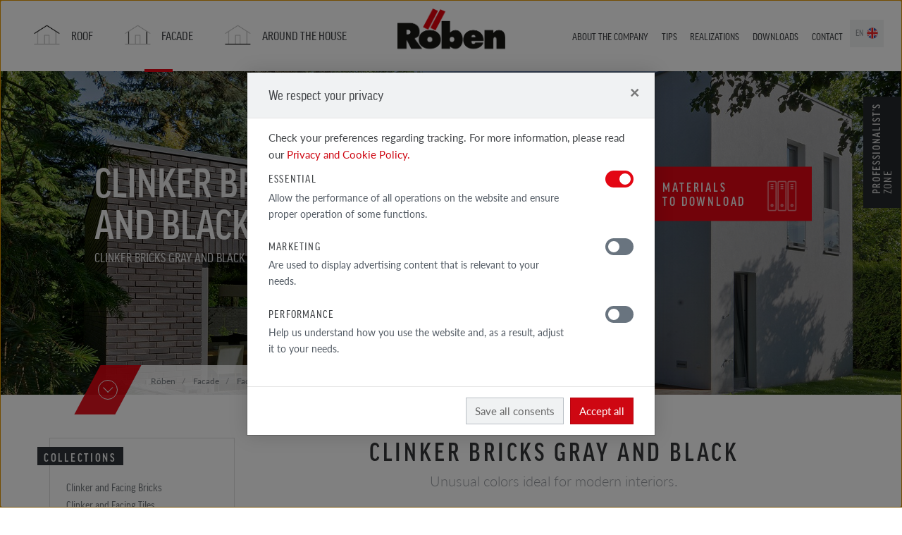

--- FILE ---
content_type: text/html; charset=UTF-8
request_url: https://en.roben.pl/facade/facade-products/clinker-bricks-gray-and-black-import
body_size: 11306
content:
<!DOCTYPE html>
<html class="no-js" lang="en">

<head>
<script type="text/javascript">var pimcore = pimcore || {};pimcore["targeting"] = {};pimcore["targeting"]["dataPush"] = {"personas":[],"method":"get","document":1950};pimcore["targeting"]["targetingRules"] = [];pimcore["targeting"]["personas"] = [];</script><script type="text/javascript" src="/pimcore/static6/js/frontend/targeting.js"></script>
  <meta charset="UTF-8">
  <meta http-equiv="X-UA-Compatible" content="IE=edge">
  <meta name="viewport" content="width=device-width, initial-scale=1.0">
  <meta name="author" content="Advisage.pl">
  <meta name="robots" content="index, follow">
  <script src="https://use.typekit.net/ynu7pqh.js"></script>
  <script>
    try {
      Typekit.load({
        async: false
      });
    } catch (e) {}
  </script>
    <meta name="google-site-verification" content="TU_-3AoTIld8Jf8pzoBdPwUmVz-op2Wnicluo9kwJXA" />

      <title>Clinker Bricks Gray and Black / Facade products / Röben</title>
<link href="/website/static/css/main.css?v19" media="screen" rel="stylesheet" type="text/css" >  <script src="/website/static/js/vendor/modernizr.min.js" type="text/javascript"></script>
  <script src="/website/static/js/vendor/jquery.min.js" type="text/javascript"></script>

<script type="text/javascript" src="/pimcore/static/js/frontend/picturePolyfill.min.js" defer></script>

<!-- Google tag (gtag.js) -->
<script data-c-script="performance" async src="https://www.googletagmanager.com/gtag/js?id=G-HXEW9TPGGE"></script>
<script>
  window.dataLayer = window.dataLayer || [];
  function gtag(){dataLayer.push(arguments);}
  gtag('js', new Date());

  gtag('config', 'G-HXEW9TPGGE');
</script>

</head>


<body class=" frontend controller-content action-product-list id-1950 page-inner lang-en">

  
  <div class="page-wrapper">
    <div id="top">
      <div class="navbar-wrapper">
	<nav class="navbar navbar-default navbar-primary" role="navigation">
	<div class="container">
	    <div class="navbar-header">
	        <button type="button" class="navbar-toggle collapsed" data-toggle="collapse" data-target="#navbar">
	       		<span class="sr-only">Menu</span>
	            <span class="icon-bar"></span><span class="icon-bar"></span><span class="icon-bar"></span>
	        </button>
	        <div class="navbar-brand">
	        	<div class="brand-logo ">
	        		<a href="/">
	        			<img src="/website/static/img/logo-roben-en.png" alt="Röben - Tonbaustoffe" />
	        		</a>
	        	</div>
	        </div>
	    </div>
	    <div class="collapse navbar-collapse" id='navbar'>
				        <ul class="nav navbar-nav ul-1 ul-primary">
	        	        																				<li class="megamenu-2 megamenu-2-7 primary dach main">
						<a href="/roof/roof-products" class="primary dach main">
							<span data-hover="Roof">
								Roof							</span>
						</a>
						<ul class="ul-2">
																																							<li class="megamenu-3 megamenu-3-4 ">
									<a href="/roof/roof-products" class="">
										<span data-hover="Roof <br> products">
											Roof <br> products										</span>
									</a>
									<ul class="ul-3">
																													<li class="">
											<a href="/roof/roof-products/bergamo">
												<span data-hover="Ceramic tile Bergamo">
													Ceramic tile Bergamo												</span>
																																																	<img width="82" height="82" alt="" src="/website/var/tmp/image-thumbnails/0/4/thumb__navbar-cover/bergamo.png" srcset="/website/var/tmp/image-thumbnails/0/4/thumb__navbar-cover/bergamo.png 1x, /website/var/tmp/image-thumbnails/0/4/thumb__navbar-cover/bergamo@2x.png 2x" />																							</a>
										</li>
																													<li class="">
											<a href="/roof/roof-products/piemont">
												<span data-hover="Ceramic tile Piemont">
													Ceramic tile Piemont												</span>
																																																	<img width="82" height="82" alt="" src="/website/var/tmp/image-thumbnails/0/5/thumb__navbar-cover/piemont.png" srcset="/website/var/tmp/image-thumbnails/0/5/thumb__navbar-cover/piemont.png 1x, /website/var/tmp/image-thumbnails/0/5/thumb__navbar-cover/piemont@2x.png 2x" />																							</a>
										</li>
																													<li class="">
											<a href="/roof/roof-products/monza">
												<span data-hover="Ceramic tile MONZA">
													Ceramic tile MONZA												</span>
																																																	<img width="82" height="82" alt="" src="/website/var/tmp/image-thumbnails/0/6/thumb__navbar-cover/monza.png" srcset="/website/var/tmp/image-thumbnails/0/6/thumb__navbar-cover/monza.png 1x, /website/var/tmp/image-thumbnails/0/6/thumb__navbar-cover/monza@2x.png 2x" />																							</a>
										</li>
																													<li class="">
											<a href="/roof/roof-products/milano">
												<span data-hover="Ceramic tile Milano">
													Ceramic tile Milano												</span>
																																																	<img width="72" height="82" alt="" src="/website/var/tmp/image-thumbnails/10000/11124/thumb__navbar-cover/milano-czerwona-naturalna-angoba-pojedyncza.png" srcset="/website/var/tmp/image-thumbnails/10000/11124/thumb__navbar-cover/milano-czerwona-naturalna-angoba-pojedyncza.png 1x, /website/var/tmp/image-thumbnails/10000/11124/thumb__navbar-cover/milano-czerwona-naturalna-angoba-pojedyncza@2x.png 2x" />																							</a>
										</li>
																		</ul>
								</li>
																																															<li class="">
									<a href="/realizations/gallery-roof">
										<span data-hover="Roof Realizations">
											Roof Realizations										</span>
									</a>
								</li>
																																															<li class="">
									<a href="/tips/roof-tips">
										<span data-hover="Roof Tips">
											Roof Tips										</span>
									</a>
								</li>
																																																															<li class="">
									<a href="/roof/materials-to-download">
										<span data-hover="Download">
											Download										</span>
									</a>
								</li>
																																															<li class="">
									<a href="/contact/where-to-buy">
										<span data-hover="Where to buy">
											Where to buy										</span>
									</a>
								</li>
																					</ul>
					</li>
										        	        																				<li class="megamenu-2 megamenu-2-5 primary elewacja main active active-trail">
						<a href="/facade/facade-products" class="primary elewacja main active active-trail">
							<span data-hover="Facade">
								Facade							</span>
						</a>
						<ul class="ul-2">
																																							<li class="megamenu-3 megamenu-3-6  active active-trail">
									<a href="/facade/facade-products" class=" active active-trail">
										<span data-hover="Facade <br> products">
											Facade <br> products										</span>
									</a>
									<ul class="ul-3">
																													<li class="">
											<a href="/facade/facade-products/clinker-and-facing-bricks">
												<span data-hover="Clinker and Facing Bricks">
													Clinker and Facing Bricks												</span>
																																																	<img width="82" height="79" alt="" src="/website/var/tmp/image-thumbnails/0/2075/thumb__navbar-cover/cegly-polskie.png" srcset="/website/var/tmp/image-thumbnails/0/2075/thumb__navbar-cover/cegly-polskie.png 1x, /website/var/tmp/image-thumbnails/0/2075/thumb__navbar-cover/cegly-polskie@2x.png 2x" />																							</a>
										</li>
																													<li class="">
											<a href="/facade/facade-products/clinker-and-facing-tiles-import">
												<span data-hover="Clinker and facing tiles">
													Clinker and facing tiles												</span>
																																																	<img width="82" height="82" alt="" src="/website/var/tmp/image-thumbnails/0/5512/thumb__navbar-cover/plytki-import.png" srcset="/website/var/tmp/image-thumbnails/0/5512/thumb__navbar-cover/plytki-import.png 1x, /website/var/tmp/image-thumbnails/0/5512/thumb__navbar-cover/plytki-import@2x.png 2x" />																							</a>
										</li>
																													<li class="">
											<a href="/facade/facade-products/clinker-bricks-white-import">
												<span data-hover="Clinker Bricks White ">
													Clinker Bricks White 												</span>
																																																	<img width="82" height="82" alt="" src="/website/var/tmp/image-thumbnails/0/2231/thumb__navbar-cover/cegly-biale.png" srcset="/website/var/tmp/image-thumbnails/0/2231/thumb__navbar-cover/cegly-biale.png 1x, /website/var/tmp/image-thumbnails/0/2231/thumb__navbar-cover/cegly-biale@2x.png 2x" />																							</a>
										</li>
																													<li class=" active">
											<a href="/facade/facade-products/clinker-bricks-gray-and-black-import">
												<span data-hover="Clinker Bricks Gray and Black">
													Clinker Bricks Gray and Black												</span>
																																																	<img width="82" height="82" alt="" src="/website/var/tmp/image-thumbnails/0/2232/thumb__navbar-cover/cegly-szare-czarne.png" srcset="/website/var/tmp/image-thumbnails/0/2232/thumb__navbar-cover/cegly-szare-czarne.png 1x, /website/var/tmp/image-thumbnails/0/2232/thumb__navbar-cover/cegly-szare-czarne@2x.png 2x" />																							</a>
										</li>
																													<li class="">
											<a href="/facade/facade-products/facing-bricks-hand-molded">
												<span data-hover="Facing Bricks, Hand-Molded">
													Facing Bricks, Hand-Molded												</span>
																																																	<img width="82" height="82" alt="" src="/website/var/tmp/image-thumbnails/0/2229/thumb__navbar-cover/cegly-formowane.png" srcset="/website/var/tmp/image-thumbnails/0/2229/thumb__navbar-cover/cegly-formowane.png 1x, /website/var/tmp/image-thumbnails/0/2229/thumb__navbar-cover/cegly-formowane@2x.png 2x" />																							</a>
										</li>
																													<li class="">
											<a href="/facade/facade-products/aarhus-collection-import">
												<span data-hover="AArhus Collection">
													AArhus Collection												</span>
																																																	<img width="82" height="82" alt="" src="/website/var/tmp/image-thumbnails/0/7028/thumb__navbar-cover/cegly-plytki-aarhus.png" srcset="/website/var/tmp/image-thumbnails/0/7028/thumb__navbar-cover/cegly-plytki-aarhus.png 1x, /website/var/tmp/image-thumbnails/0/7028/thumb__navbar-cover/cegly-plytki-aarhus@2x.png 2x" />																							</a>
										</li>
																		</ul>
								</li>
																																															<li class="">
									<a href="/realizations/gallery-facade">
										<span data-hover="Facade Realizations">
											Facade Realizations										</span>
									</a>
								</li>
																																															<li class="">
									<a href="/tips/facade-tips">
										<span data-hover="Facade tips">
											Facade tips										</span>
									</a>
								</li>
																																																							<li class="">
									<a href="/contact/where-to-buy">
										<span data-hover="Where to buy">
											Where to buy										</span>
									</a>
								</li>
																					</ul>
					</li>
										        	        																				<li class="megamenu-2 megamenu-2-4 primary wokoldomu main">
						<a href="/around-the-house/products-around-the-house" class="primary wokoldomu main">
							<span data-hover="Around the house">
								Around the house							</span>
						</a>
						<ul class="ul-2">
																																							<li class="megamenu-3 megamenu-3-1 ">
									<a href="/around-the-house/products-around-the-house" class="">
										<span data-hover="Products<br> around the house">
											Products<br> around the house										</span>
									</a>
									<ul class="ul-3">
																													<li class="">
											<a href="/around-the-house/products-around-the-house/flooring-ceramics">
												<span data-hover="Flooring ceramics">
													Flooring ceramics												</span>
																																																	<img width="82" height="82" alt="" src="/website/var/tmp/image-thumbnails/0/6335/thumb__navbar-cover/ceramika-posadzkowa.png" srcset="/website/var/tmp/image-thumbnails/0/6335/thumb__navbar-cover/ceramika-posadzkowa.png 1x, /website/var/tmp/image-thumbnails/0/6335/thumb__navbar-cover/ceramika-posadzkowa@2x.png 2x" />																							</a>
										</li>
																		</ul>
								</li>
																																															<li class="">
									<a href="/realizations/gallery-around-the-house">
										<span data-hover="Around the house Realizations">
											Around the house Realizations										</span>
									</a>
								</li>
																																															<li class="">
									<a href="/tips/around-the-house-tips">
										<span data-hover="Around the house tips">
											Around the house tips										</span>
									</a>
								</li>
																																															<li class="">
									<a href="/contact/where-to-buy">
										<span data-hover="Where to buy">
											Where to buy										</span>
									</a>
								</li>
																					</ul>
					</li>
										        	        		        	        		        	        		        	        		        	        		        	        		        	        		        	        		        			</ul>
        		        <ul class="nav navbar-nav ul-1 ul-secondary">
	        	            	        	            	        	            	        	            																				<li class="submenu-2 submenu-2-2  main">
						<a href="/about-the-company" class=" main" >
							<span data-hover="About the company">
								About the company							</span>
						</a>
						<ul class="ul-2">
																							<li class="">
									<a href="/about-the-company/news" >
										News									</a>
								</li>
																							<li class="">
									<a href="/about-the-company/pressroom" >
										Pressroom									</a>
								</li>
													</ul>
					</li>
						        		        	            																				<li class="submenu-2 submenu-2-3  main">
						<a href="/tips" class=" main" >
							<span data-hover="Tips">
								Tips							</span>
						</a>
						<ul class="ul-2">
																							<li class="">
									<a href="/tips/roof-tips/roofer-s-advice" >
										Roof tips									</a>
								</li>
																							<li class="">
									<a href="/tips/facade-tips/bricklayer-s-advice" >
										Facade tips									</a>
								</li>
																							<li class="">
									<a href="/tips/around-the-house-tips/around-the-house" >
										Around the house tips									</a>
								</li>
													</ul>
					</li>
						        		        	            																				<li class="submenu-2 submenu-2-4  main">
						<a href="/realizations" class=" main" >
							<span data-hover="Realizations">
								Realizations							</span>
						</a>
						<ul class="ul-2">
																							<li class="">
									<a href="/realizations/gallery-realizations" >
										Gallery  realizations									</a>
								</li>
																							<li class="">
									<a href="/realizations/gallery-roof" >
										Gallery roof									</a>
								</li>
																							<li class="">
									<a href="/realizations/gallery-facade" >
										Gallery facade									</a>
								</li>
																							<li class="">
									<a href="/realizations/gallery-around-the-house" >
										Gallery around the house									</a>
								</li>
													</ul>
					</li>
						        		        	            																				<li class="submenu-2 submenu-2-2 professional main">
						<a href="/professionalists-zone" class="professional main" >
							<span data-hover="Professionalists’ zone">
								Professionalists’ zone							</span>
						</a>
						<ul class="ul-2">
																							<li class="">
									<a href="/professionalists-zone/architects-zone" >
										Architects’ zone									</a>
								</li>
																							<li class="">
									<a href="/professionalists-zone/for-contractor" >
										For contractor									</a>
								</li>
													</ul>
					</li>
						        		        	            																				<li class="submenu-2 submenu-2-7  main">
						<a href="/downloads/catalogs-roben" class=" main" >
							<span data-hover="Downloads">
								Downloads							</span>
						</a>
						<ul class="ul-2">
																							<li class="architect">
									<a href="/professionalists-zone/architects-zone" >
										For the architect									</a>
								</li>
																							<li class="builder">
									<a href="/professionalists-zone/for-contractor" >
										For the contractor									</a>
								</li>
																							<li class="">
									<a href="/downloads/catalogs-roben" >
										Catalogs Röben									</a>
								</li>
																							<li class="">
									<a href="/downloads/declarations-dw-ce" >
										Declarations DW-CE									</a>
								</li>
																							<li class="">
									<a href="/downloads/product-data-sheets" >
										Product Data Sheets									</a>
								</li>
																							<li class="">
									<a href="/downloads/guarantee" >
										Guarantee									</a>
								</li>
																							<li class="">
									<a href="/downloads/certificates-fpc" >
										Certificates, FPC									</a>
								</li>
													</ul>
					</li>
						        		        	            																				<li class="submenu-2 submenu-2-3  main">
						<a href="/contact/contact-details" class=" main" >
							<span data-hover="Contact">
								Contact							</span>
						</a>
						<ul class="ul-2">
																							<li class="">
									<a href="/contact/contact-details" >
										Contact details									</a>
								</li>
																							<li class="">
									<a href="/contact/business-representatives" >
										Business representatives									</a>
								</li>
																							<li class="">
									<a href="/contact/where-to-buy" >
										Where to buy									</a>
								</li>
													</ul>
					</li>
						        		        	            																				<li class="submenu-2 submenu-2-4 lang lang-en main">
						<a href="/" class="lang lang-en main" >
							<span data-hover="en">
								en							</span>
						</a>
						<ul class="ul-2">
																							<li class="lang lang-de">
									<a href="http://www.roeben.com/"  target="_blank">
										de									</a>
								</li>
																							<li class="lang lang-pl">
									<a href="https://roben.pl/"  target="_blank">
										pl									</a>
								</li>
																							<li class="lang lang-cz">
									<a href="https://roben.com.cz/"  target="_blank">
										cz									</a>
								</li>
																							<li class="lang lang-sk">
									<a href="https://roeben.sk"  target="_blank">
										sk									</a>
								</li>
													</ul>
					</li>
						        		        	            						    	</ul>
	    </div>
	</div>
	</nav>
</div>      <div id="carousel" class="carousel-wrapper">

	
		<div id="carousel-carousel" class="carousel slide carousel-animation" data-ride="carousel" data-interval="9000" data-pause="false" >
			<div class="raster"></div>
			<div class="carousel-inner">
				<div class="item item-main active">
					<div class="bg-img bg-img-main bg-img-1">
												<div style="background-image:url(/top/elewacja/top-elewacja-9.jpg)"></div>
						<style type="text/css">
							body:after {
								height: 0;
								width: 0;
								display: none;
								z-index: -999;
								position: absolute;
								overflow: hidden;
								content: url();
							}
						</style>
					</div>
					<div class="caption caption-main">
						<div class="caption-inner">
							<div class="info">
																	<h1><span class="s1">Clinker Bricks Gray and Black </span></h1>
									<h3>Clinker Bricks Gray and Black</h3>
																							</div>
						</div>
					</div>
											<div class="carousel-partial">
	<nav>
		<ul class="item-2">
						<li class="">
									<a href="/contact/where-to-buy" class="distributor">
						Where <br>to buy						<span class="ico ico-distributor"></span>
					</a>
							</li>
						<li class="">
									<a href="/downloads" class="download">
						Materials <br>to download						<span class="ico ico-download"></span>
					</a>
							</li>
					</ul>
	</nav>
</div>									</div>
							</div>
			<div class="social-aside hidden-xs hidden-md hidden-sm" style="position:fixed;top:26%;right:0;z-index:9;width:40px;height:81px;margin-top:128px;">
															</div>
			<div class="professional-badge">
				<span class="badge-label"><b>professionalist’s</b> zone</span>
				<ul>
					<li class="architect"><a href="/professionalists-zone/architects-zone"><span class="ico"></span>for <br>architects</a></li>
					<li class="builder"><a href="/professionalists-zone/for-contractor"><span class="ico"></span>for contractors</a></li>
				</ul>
			</div>
		</div>

	
</div>      <div id="breadcrumbs" class="breadcrumbs-wrapper">
	<div class="container">
		<div class="col-md-10 col-md-offset-1 col-breadcrumbs">
			<ol class="breadcrumb">
				<li><a href="/">Röben</a></li>
						<li>
				<a href="/facade/facade-products">
		  
			<span title="Facade">Facade</span>
				</a>
		  
	</li>
		<li>
				<a href="/facade/facade-products">
		  
			<span title="Facade  products">Facade  products</span>
				</a>
		  
	</li>
		<li>
		  
			<span title="Clinker Bricks Gray and Black">Clinker Bricks Gray and Black</span>
		  
	</li>
   							</ol>
			<div class="btn-scroll">
				<div><a href="#content" class="scroll-me"><span></span></a></div>
			</div>
		</div>
	</div>
</div>
    </div>
    <div id="content">
            
      <div id="product-list" class="content-wrapper product-list-wrapper">
    <div class="container">
        <div class="row">
                            <div class="col-md-3 col-xl-2 col col-nav">
                    <div id="aside-navigation" class="aside-navigation-wrapper" data-in-view="active">
	<nav>
		<div class="navigation">
						<div class="navigation-group">
				<h4>
					 
													Collections															</h4>
				<ul>
										<li class="">
													<a href="/facade/facade-products/clinker-and-facing-bricks"><span data-hover="Clinker and Facing Bricks">Clinker and Facing Bricks</span></a>
											</li>
										<li class="">
													<a href="/facade/facade-products/clinker-and-facing-tiles-import"><span data-hover="Clinker and Facing Tiles">Clinker and Facing Tiles</span></a>
											</li>
										<li class="">
													<a href="/facade/facade-products/facing-bricks-hand-molded"><span data-hover="Facing Bricks, Hand-Molded">Facing Bricks, Hand-Molded</span></a>
											</li>
										<li class="">
													<a href=""><span data-hover="Clinker Bricks Mediterran">Clinker Bricks Mediterran</span></a>
											</li>
										<li class="">
													<a href="/facade/facade-products/clinker-bricks-white-import"><span data-hover="Clinker Bricks White">Clinker Bricks White</span></a>
											</li>
										<li class="active">
													<a href="/facade/facade-products/clinker-bricks-gray-and-black-import"><span data-hover="Clinker Bricks Gray and Blac">Clinker Bricks Gray and Blac</span></a>
											</li>
										<li class="">
													<a href="/facade/facade-products/aarhus-collection-import"><span data-hover="AArhus Collection">AArhus Collection</span></a>
											</li>
									</ul>
			</div>
					</div>
	</nav>
</div>                </div>
                        <div class="col-md-9 col-xl-10 col col-list">
                <h2>
                    Clinker Bricks Gray and Black                    <small> Unusual colors ideal for modern interiors.</small>
                </h2>
                <div class="product-list facade">
                                                <div class="item item-0">
                                <a class="a-item" href="/facade/facade-products/clinker-bricks-gray-and-black-import/aarhus-anthracite">
                                                                                                                                                                                     <span class="bg-img">
                                        <picture data-alt="" data-default-src="/website/var/tmp/image-thumbnails/0/1545/thumb__product-list-cover-bg/1429168178_klinker_roeben_anthrazit.jpeg">
	<source srcset="/website/var/tmp/image-thumbnails/0/1545/thumb__product-list-cover-bg/1429168178_klinker_roeben_anthrazit~-~480w.jpeg 1x, /website/var/tmp/image-thumbnails/0/1545/thumb__product-list-cover-bg/1429168178_klinker_roeben_anthrazit~-~480w@2x.jpeg 2x" media="(max-width: 480px)" />
	<source srcset="/website/var/tmp/image-thumbnails/0/1545/thumb__product-list-cover-bg/1429168178_klinker_roeben_anthrazit~-~768w.jpeg 1x, /website/var/tmp/image-thumbnails/0/1545/thumb__product-list-cover-bg/1429168178_klinker_roeben_anthrazit~-~768w@2x.jpeg 2x" media="(max-width: 768px)" />
	<source srcset="/website/var/tmp/image-thumbnails/0/1545/thumb__product-list-cover-bg/1429168178_klinker_roeben_anthrazit~-~1200w.jpeg 1x, /website/var/tmp/image-thumbnails/0/1545/thumb__product-list-cover-bg/1429168178_klinker_roeben_anthrazit~-~1200w@2x.jpeg 2x" media="(max-width: 1200px)" />
	<source srcset="/website/var/tmp/image-thumbnails/0/1545/thumb__product-list-cover-bg/1429168178_klinker_roeben_anthrazit~-~1400w.jpeg 1x, /website/var/tmp/image-thumbnails/0/1545/thumb__product-list-cover-bg/1429168178_klinker_roeben_anthrazit~-~1400w@2x.jpeg 2x" media="(max-width: 1400px)" />
	<source srcset="/website/var/tmp/image-thumbnails/0/1545/thumb__product-list-cover-bg/1429168178_klinker_roeben_anthrazit.jpeg 1x, /website/var/tmp/image-thumbnails/0/1545/thumb__product-list-cover-bg/1429168178_klinker_roeben_anthrazit@2x.jpeg 2x" />
<img alt="" src="/website/var/tmp/image-thumbnails/0/1545/thumb__product-list-cover-bg/1429168178_klinker_roeben_anthrazit~-~480w.jpeg" />
</picture>
                                    </span>
                                                                            <span class="img">
                                                                                    </span>
                                                                        <span class="info">
                                        <h4>Aarhus</h4>
                                        <h5>
                                            Anthracite                                        </h5>
                                    </span>
                                    <span class="more"><span></span></span>
                                    <span class="clearfix"></span>
                                </a>
                            </div>
                                                <div class="item item-1">
                                <a class="a-item" href="/facade/facade-products/clinker-bricks-gray-and-black-import/aarhus-gray-and-white">
                                                                                                                                                                                     <span class="bg-img">
                                        <picture data-alt="" data-default-src="/website/var/tmp/image-thumbnails/0/1546/thumb__product-list-cover-bg/1431526585_klinker_roeben_weiss-grau.jpeg">
	<source srcset="/website/var/tmp/image-thumbnails/0/1546/thumb__product-list-cover-bg/1431526585_klinker_roeben_weiss-grau~-~480w.jpeg 1x, /website/var/tmp/image-thumbnails/0/1546/thumb__product-list-cover-bg/1431526585_klinker_roeben_weiss-grau~-~480w@2x.jpeg 2x" media="(max-width: 480px)" />
	<source srcset="/website/var/tmp/image-thumbnails/0/1546/thumb__product-list-cover-bg/1431526585_klinker_roeben_weiss-grau~-~768w.jpeg 1x, /website/var/tmp/image-thumbnails/0/1546/thumb__product-list-cover-bg/1431526585_klinker_roeben_weiss-grau~-~768w@2x.jpeg 2x" media="(max-width: 768px)" />
	<source srcset="/website/var/tmp/image-thumbnails/0/1546/thumb__product-list-cover-bg/1431526585_klinker_roeben_weiss-grau~-~1200w.jpeg 1x, /website/var/tmp/image-thumbnails/0/1546/thumb__product-list-cover-bg/1431526585_klinker_roeben_weiss-grau~-~1200w@2x.jpeg 2x" media="(max-width: 1200px)" />
	<source srcset="/website/var/tmp/image-thumbnails/0/1546/thumb__product-list-cover-bg/1431526585_klinker_roeben_weiss-grau~-~1400w.jpeg 1x, /website/var/tmp/image-thumbnails/0/1546/thumb__product-list-cover-bg/1431526585_klinker_roeben_weiss-grau~-~1400w@2x.jpeg 2x" media="(max-width: 1400px)" />
	<source srcset="/website/var/tmp/image-thumbnails/0/1546/thumb__product-list-cover-bg/1431526585_klinker_roeben_weiss-grau.jpeg 1x, /website/var/tmp/image-thumbnails/0/1546/thumb__product-list-cover-bg/1431526585_klinker_roeben_weiss-grau@2x.jpeg 2x" />
<img alt="" src="/website/var/tmp/image-thumbnails/0/1546/thumb__product-list-cover-bg/1431526585_klinker_roeben_weiss-grau~-~480w.jpeg" />
</picture>
                                    </span>
                                                                            <span class="img">
                                                                                    </span>
                                                                        <span class="info">
                                        <h4>Aarhus</h4>
                                        <h5>
                                            Gray and white                                        </h5>
                                    </span>
                                    <span class="more"><span></span></span>
                                    <span class="clearfix"></span>
                                </a>
                            </div>
                                                <div class="item item-2">
                                <a class="a-item" href="/facade/facade-products/clinker-bricks-gray-and-black-import/aarhus-gray-shaded">
                                                                                                                                                                                     <span class="bg-img">
                                        <picture data-alt="" data-default-src="/website/var/tmp/image-thumbnails/0/6491/thumb__product-list-cover-bg/aarhus-szara-cieniowana.jpeg">
	<source srcset="/website/var/tmp/image-thumbnails/0/6491/thumb__product-list-cover-bg/aarhus-szara-cieniowana~-~480w.jpeg 1x, /website/var/tmp/image-thumbnails/0/6491/thumb__product-list-cover-bg/aarhus-szara-cieniowana~-~480w@2x.jpeg 2x" media="(max-width: 480px)" />
	<source srcset="/website/var/tmp/image-thumbnails/0/6491/thumb__product-list-cover-bg/aarhus-szara-cieniowana~-~768w.jpeg 1x, /website/var/tmp/image-thumbnails/0/6491/thumb__product-list-cover-bg/aarhus-szara-cieniowana~-~768w@2x.jpeg 2x" media="(max-width: 768px)" />
	<source srcset="/website/var/tmp/image-thumbnails/0/6491/thumb__product-list-cover-bg/aarhus-szara-cieniowana~-~1200w.jpeg 1x, /website/var/tmp/image-thumbnails/0/6491/thumb__product-list-cover-bg/aarhus-szara-cieniowana~-~1200w@2x.jpeg 2x" media="(max-width: 1200px)" />
	<source srcset="/website/var/tmp/image-thumbnails/0/6491/thumb__product-list-cover-bg/aarhus-szara-cieniowana~-~1400w.jpeg 1x, /website/var/tmp/image-thumbnails/0/6491/thumb__product-list-cover-bg/aarhus-szara-cieniowana~-~1400w@2x.jpeg 2x" media="(max-width: 1400px)" />
	<source srcset="/website/var/tmp/image-thumbnails/0/6491/thumb__product-list-cover-bg/aarhus-szara-cieniowana.jpeg 1x, /website/var/tmp/image-thumbnails/0/6491/thumb__product-list-cover-bg/aarhus-szara-cieniowana@2x.jpeg 2x" />
<img alt="" src="/website/var/tmp/image-thumbnails/0/6491/thumb__product-list-cover-bg/aarhus-szara-cieniowana~-~480w.jpeg" />
</picture>
                                    </span>
                                                                            <span class="img">
                                                                                    </span>
                                                                        <span class="info">
                                        <h4>Aarhus</h4>
                                        <h5>
                                            Gray shaded                                        </h5>
                                    </span>
                                    <span class="more"><span></span></span>
                                    <span class="clearfix"></span>
                                </a>
                            </div>
                                                <div class="item item-3">
                                <a class="a-item" href="/facade/facade-products/clinker-bricks-gray-and-black-import/cambridge">
                                                                                                                                                                                     <span class="bg-img">
                                        <picture data-alt="" data-default-src="/website/var/tmp/image-thumbnails/0/1551/thumb__product-list-cover-bg/cambridge.jpeg">
	<source srcset="/website/var/tmp/image-thumbnails/0/1551/thumb__product-list-cover-bg/cambridge~-~480w.jpeg 1x, /website/var/tmp/image-thumbnails/0/1551/thumb__product-list-cover-bg/cambridge~-~480w@2x.jpeg 2x" media="(max-width: 480px)" />
	<source srcset="/website/var/tmp/image-thumbnails/0/1551/thumb__product-list-cover-bg/cambridge~-~768w.jpeg 1x, /website/var/tmp/image-thumbnails/0/1551/thumb__product-list-cover-bg/cambridge~-~768w@2x.jpeg 2x" media="(max-width: 768px)" />
	<source srcset="/website/var/tmp/image-thumbnails/0/1551/thumb__product-list-cover-bg/cambridge~-~1200w.jpeg 1x, /website/var/tmp/image-thumbnails/0/1551/thumb__product-list-cover-bg/cambridge~-~1200w@2x.jpeg 2x" media="(max-width: 1200px)" />
	<source srcset="/website/var/tmp/image-thumbnails/0/1551/thumb__product-list-cover-bg/cambridge~-~1400w.jpeg 1x, /website/var/tmp/image-thumbnails/0/1551/thumb__product-list-cover-bg/cambridge~-~1400w@2x.jpeg 2x" media="(max-width: 1400px)" />
	<source srcset="/website/var/tmp/image-thumbnails/0/1551/thumb__product-list-cover-bg/cambridge.jpeg 1x, /website/var/tmp/image-thumbnails/0/1551/thumb__product-list-cover-bg/cambridge@2x.jpeg 2x" />
<img alt="" src="/website/var/tmp/image-thumbnails/0/1551/thumb__product-list-cover-bg/cambridge~-~480w.jpeg" />
</picture>
                                    </span>
                                                                            <span class="img">
                                                                                    </span>
                                                                        <span class="info">
                                        <h4>Cambridge</h4>
                                        <h5>
                                                                                    </h5>
                                    </span>
                                    <span class="more"><span></span></span>
                                    <span class="clearfix"></span>
                                </a>
                            </div>
                                                <div class="item item-4">
                                <a class="a-item" href="/facade/facade-products/clinker-bricks-gray-and-black-import/chelsea-basalt-shaded">
                                                                                                                                                                                     <span class="bg-img">
                                        <picture data-alt="" data-default-src="/website/var/tmp/image-thumbnails/0/913/thumb__product-list-cover-bg/chelsea_basalt_cieniowany-1000.gif">
	<source srcset="/website/var/tmp/image-thumbnails/0/913/thumb__product-list-cover-bg/chelsea_basalt_cieniowany-1000~-~480w.gif 1x, /website/var/tmp/image-thumbnails/0/913/thumb__product-list-cover-bg/chelsea_basalt_cieniowany-1000~-~480w@2x.gif 2x" media="(max-width: 480px)" />
	<source srcset="/website/var/tmp/image-thumbnails/0/913/thumb__product-list-cover-bg/chelsea_basalt_cieniowany-1000~-~768w.gif 1x, /website/var/tmp/image-thumbnails/0/913/thumb__product-list-cover-bg/chelsea_basalt_cieniowany-1000~-~768w@2x.gif 2x" media="(max-width: 768px)" />
	<source srcset="/website/var/tmp/image-thumbnails/0/913/thumb__product-list-cover-bg/chelsea_basalt_cieniowany-1000~-~1200w.gif 1x, /website/var/tmp/image-thumbnails/0/913/thumb__product-list-cover-bg/chelsea_basalt_cieniowany-1000~-~1200w@2x.gif 2x" media="(max-width: 1200px)" />
	<source srcset="/website/var/tmp/image-thumbnails/0/913/thumb__product-list-cover-bg/chelsea_basalt_cieniowany-1000~-~1400w.gif 1x, /website/var/tmp/image-thumbnails/0/913/thumb__product-list-cover-bg/chelsea_basalt_cieniowany-1000~-~1400w@2x.gif 2x" media="(max-width: 1400px)" />
	<source srcset="/website/var/tmp/image-thumbnails/0/913/thumb__product-list-cover-bg/chelsea_basalt_cieniowany-1000.gif 1x, /website/var/tmp/image-thumbnails/0/913/thumb__product-list-cover-bg/chelsea_basalt_cieniowany-1000@2x.gif 2x" />
<img alt="" src="/website/var/tmp/image-thumbnails/0/913/thumb__product-list-cover-bg/chelsea_basalt_cieniowany-1000~-~480w.gif" />
</picture>
                                    </span>
                                                                            <span class="img">
                                                                                    </span>
                                                                        <span class="info">
                                        <h4>Chelsea</h4>
                                        <h5>
                                            Basalt shaded                                        </h5>
                                    </span>
                                    <span class="more"><span></span></span>
                                    <span class="clearfix"></span>
                                </a>
                            </div>
                                                <div class="item item-5">
                                <a class="a-item" href="/facade/facade-products/clinker-bricks-gray-and-black-import/dover">
                                                                                                                                                                                     <span class="bg-img">
                                        <picture data-alt="" data-default-src="/website/var/tmp/image-thumbnails/0/1553/thumb__product-list-cover-bg/roben_cegla_klinkier_dover_nf.jpeg">
	<source srcset="/website/var/tmp/image-thumbnails/0/1553/thumb__product-list-cover-bg/roben_cegla_klinkier_dover_nf~-~480w.jpeg 1x, /website/var/tmp/image-thumbnails/0/1553/thumb__product-list-cover-bg/roben_cegla_klinkier_dover_nf~-~480w@2x.jpeg 2x" media="(max-width: 480px)" />
	<source srcset="/website/var/tmp/image-thumbnails/0/1553/thumb__product-list-cover-bg/roben_cegla_klinkier_dover_nf~-~768w.jpeg 1x, /website/var/tmp/image-thumbnails/0/1553/thumb__product-list-cover-bg/roben_cegla_klinkier_dover_nf~-~768w@2x.jpeg 2x" media="(max-width: 768px)" />
	<source srcset="/website/var/tmp/image-thumbnails/0/1553/thumb__product-list-cover-bg/roben_cegla_klinkier_dover_nf~-~1200w.jpeg 1x, /website/var/tmp/image-thumbnails/0/1553/thumb__product-list-cover-bg/roben_cegla_klinkier_dover_nf~-~1200w@2x.jpeg 2x" media="(max-width: 1200px)" />
	<source srcset="/website/var/tmp/image-thumbnails/0/1553/thumb__product-list-cover-bg/roben_cegla_klinkier_dover_nf~-~1400w.jpeg 1x, /website/var/tmp/image-thumbnails/0/1553/thumb__product-list-cover-bg/roben_cegla_klinkier_dover_nf~-~1400w@2x.jpeg 2x" media="(max-width: 1400px)" />
	<source srcset="/website/var/tmp/image-thumbnails/0/1553/thumb__product-list-cover-bg/roben_cegla_klinkier_dover_nf.jpeg 1x, /website/var/tmp/image-thumbnails/0/1553/thumb__product-list-cover-bg/roben_cegla_klinkier_dover_nf@2x.jpeg 2x" />
<img alt="" src="/website/var/tmp/image-thumbnails/0/1553/thumb__product-list-cover-bg/roben_cegla_klinkier_dover_nf~-~480w.jpeg" />
</picture>
                                    </span>
                                                                            <span class="img">
                                                                                    </span>
                                                                        <span class="info">
                                        <h4>Dover</h4>
                                        <h5>
                                                                                    </h5>
                                    </span>
                                    <span class="more"><span></span></span>
                                    <span class="clearfix"></span>
                                </a>
                            </div>
                                                <div class="item item-6">
                                <a class="a-item" href="/facade/facade-products/clinker-bricks-gray-and-black-import/dover-carbon">
                                                                                                                                                                                     <span class="bg-img">
                                        <picture data-alt="" data-default-src="/website/var/tmp/image-thumbnails/0/8425/thumb__product-list-cover-bg/dover-carbon.jpeg">
	<source srcset="/website/var/tmp/image-thumbnails/0/8425/thumb__product-list-cover-bg/dover-carbon~-~480w.jpeg 1x, /website/var/tmp/image-thumbnails/0/8425/thumb__product-list-cover-bg/dover-carbon~-~480w@2x.jpeg 2x" media="(max-width: 480px)" />
	<source srcset="/website/var/tmp/image-thumbnails/0/8425/thumb__product-list-cover-bg/dover-carbon~-~768w.jpeg 1x, /website/var/tmp/image-thumbnails/0/8425/thumb__product-list-cover-bg/dover-carbon~-~768w@2x.jpeg 2x" media="(max-width: 768px)" />
	<source srcset="/website/var/tmp/image-thumbnails/0/8425/thumb__product-list-cover-bg/dover-carbon~-~1200w.jpeg 1x, /website/var/tmp/image-thumbnails/0/8425/thumb__product-list-cover-bg/dover-carbon~-~1200w@2x.jpeg 2x" media="(max-width: 1200px)" />
	<source srcset="/website/var/tmp/image-thumbnails/0/8425/thumb__product-list-cover-bg/dover-carbon~-~1400w.jpeg 1x, /website/var/tmp/image-thumbnails/0/8425/thumb__product-list-cover-bg/dover-carbon~-~1400w@2x.jpeg 2x" media="(max-width: 1400px)" />
	<source srcset="/website/var/tmp/image-thumbnails/0/8425/thumb__product-list-cover-bg/dover-carbon.jpeg 1x, /website/var/tmp/image-thumbnails/0/8425/thumb__product-list-cover-bg/dover-carbon@2x.jpeg 2x" />
<img alt="" src="/website/var/tmp/image-thumbnails/0/8425/thumb__product-list-cover-bg/dover-carbon~-~480w.jpeg" />
</picture>
                                    </span>
                                                                            <span class="img">
                                                                                    </span>
                                                                        <span class="info">
                                        <h4>Dover</h4>
                                        <h5>
                                            Carbon                                        </h5>
                                    </span>
                                    <span class="more"><span></span></span>
                                    <span class="clearfix"></span>
                                </a>
                            </div>
                                                <div class="item item-7">
                                <a class="a-item" href="/facade/facade-products/clinker-bricks-gray-and-black-import/faro-black-shaded-smooth">
                                                                                                                                                                                     <span class="bg-img">
                                        <picture data-alt="" data-default-src="/website/var/tmp/image-thumbnails/0/1556/thumb__product-list-cover-bg/faro_czarny_cieniowany_gladki-1000.gif">
	<source srcset="/website/var/tmp/image-thumbnails/0/1556/thumb__product-list-cover-bg/faro_czarny_cieniowany_gladki-1000~-~480w.gif 1x, /website/var/tmp/image-thumbnails/0/1556/thumb__product-list-cover-bg/faro_czarny_cieniowany_gladki-1000~-~480w@2x.gif 2x" media="(max-width: 480px)" />
	<source srcset="/website/var/tmp/image-thumbnails/0/1556/thumb__product-list-cover-bg/faro_czarny_cieniowany_gladki-1000~-~768w.gif 1x, /website/var/tmp/image-thumbnails/0/1556/thumb__product-list-cover-bg/faro_czarny_cieniowany_gladki-1000~-~768w@2x.gif 2x" media="(max-width: 768px)" />
	<source srcset="/website/var/tmp/image-thumbnails/0/1556/thumb__product-list-cover-bg/faro_czarny_cieniowany_gladki-1000~-~1200w.gif 1x, /website/var/tmp/image-thumbnails/0/1556/thumb__product-list-cover-bg/faro_czarny_cieniowany_gladki-1000~-~1200w@2x.gif 2x" media="(max-width: 1200px)" />
	<source srcset="/website/var/tmp/image-thumbnails/0/1556/thumb__product-list-cover-bg/faro_czarny_cieniowany_gladki-1000~-~1400w.gif 1x, /website/var/tmp/image-thumbnails/0/1556/thumb__product-list-cover-bg/faro_czarny_cieniowany_gladki-1000~-~1400w@2x.gif 2x" media="(max-width: 1400px)" />
	<source srcset="/website/var/tmp/image-thumbnails/0/1556/thumb__product-list-cover-bg/faro_czarny_cieniowany_gladki-1000.gif 1x, /website/var/tmp/image-thumbnails/0/1556/thumb__product-list-cover-bg/faro_czarny_cieniowany_gladki-1000@2x.gif 2x" />
<img alt="" src="/website/var/tmp/image-thumbnails/0/1556/thumb__product-list-cover-bg/faro_czarny_cieniowany_gladki-1000~-~480w.gif" />
</picture>
                                    </span>
                                                                            <span class="img">
                                                                                    </span>
                                                                        <span class="info">
                                        <h4>Faro</h4>
                                        <h5>
                                            Black shaded smooth                                        </h5>
                                    </span>
                                    <span class="more"><span></span></span>
                                    <span class="clearfix"></span>
                                </a>
                            </div>
                                                <div class="item item-8">
                                <a class="a-item" href="/facade/facade-products/clinker-bricks-gray-and-black-import/faro-black-shaded-splitted">
                                                                                                                                                                                     <span class="bg-img">
                                        <picture data-alt="" data-default-src="/website/var/tmp/image-thumbnails/0/1557/thumb__product-list-cover-bg/faro_czarny_cieniowany_lupany-1000.gif">
	<source srcset="/website/var/tmp/image-thumbnails/0/1557/thumb__product-list-cover-bg/faro_czarny_cieniowany_lupany-1000~-~480w.gif 1x, /website/var/tmp/image-thumbnails/0/1557/thumb__product-list-cover-bg/faro_czarny_cieniowany_lupany-1000~-~480w@2x.gif 2x" media="(max-width: 480px)" />
	<source srcset="/website/var/tmp/image-thumbnails/0/1557/thumb__product-list-cover-bg/faro_czarny_cieniowany_lupany-1000~-~768w.gif 1x, /website/var/tmp/image-thumbnails/0/1557/thumb__product-list-cover-bg/faro_czarny_cieniowany_lupany-1000~-~768w@2x.gif 2x" media="(max-width: 768px)" />
	<source srcset="/website/var/tmp/image-thumbnails/0/1557/thumb__product-list-cover-bg/faro_czarny_cieniowany_lupany-1000~-~1200w.gif 1x, /website/var/tmp/image-thumbnails/0/1557/thumb__product-list-cover-bg/faro_czarny_cieniowany_lupany-1000~-~1200w@2x.gif 2x" media="(max-width: 1200px)" />
	<source srcset="/website/var/tmp/image-thumbnails/0/1557/thumb__product-list-cover-bg/faro_czarny_cieniowany_lupany-1000~-~1400w.gif 1x, /website/var/tmp/image-thumbnails/0/1557/thumb__product-list-cover-bg/faro_czarny_cieniowany_lupany-1000~-~1400w@2x.gif 2x" media="(max-width: 1400px)" />
	<source srcset="/website/var/tmp/image-thumbnails/0/1557/thumb__product-list-cover-bg/faro_czarny_cieniowany_lupany-1000.gif 1x, /website/var/tmp/image-thumbnails/0/1557/thumb__product-list-cover-bg/faro_czarny_cieniowany_lupany-1000@2x.gif 2x" />
<img alt="" src="/website/var/tmp/image-thumbnails/0/1557/thumb__product-list-cover-bg/faro_czarny_cieniowany_lupany-1000~-~480w.gif" />
</picture>
                                    </span>
                                                                            <span class="img">
                                                                                    </span>
                                                                        <span class="info">
                                        <h4>Faro</h4>
                                        <h5>
                                            Black shaded splitted                                        </h5>
                                    </span>
                                    <span class="more"><span></span></span>
                                    <span class="clearfix"></span>
                                </a>
                            </div>
                                                <div class="item item-9">
                                <a class="a-item" href="/facade/facade-products/clinker-bricks-gray-and-black-import/faro-gray-shaded-smooth">
                                                                                                                                                                                     <span class="bg-img">
                                        <picture data-alt="" data-default-src="/website/var/tmp/image-thumbnails/0/1556/thumb__product-list-cover-bg/faro_czarny_cieniowany_gladki-1000.gif">
	<source srcset="/website/var/tmp/image-thumbnails/0/1556/thumb__product-list-cover-bg/faro_czarny_cieniowany_gladki-1000~-~480w.gif 1x, /website/var/tmp/image-thumbnails/0/1556/thumb__product-list-cover-bg/faro_czarny_cieniowany_gladki-1000~-~480w@2x.gif 2x" media="(max-width: 480px)" />
	<source srcset="/website/var/tmp/image-thumbnails/0/1556/thumb__product-list-cover-bg/faro_czarny_cieniowany_gladki-1000~-~768w.gif 1x, /website/var/tmp/image-thumbnails/0/1556/thumb__product-list-cover-bg/faro_czarny_cieniowany_gladki-1000~-~768w@2x.gif 2x" media="(max-width: 768px)" />
	<source srcset="/website/var/tmp/image-thumbnails/0/1556/thumb__product-list-cover-bg/faro_czarny_cieniowany_gladki-1000~-~1200w.gif 1x, /website/var/tmp/image-thumbnails/0/1556/thumb__product-list-cover-bg/faro_czarny_cieniowany_gladki-1000~-~1200w@2x.gif 2x" media="(max-width: 1200px)" />
	<source srcset="/website/var/tmp/image-thumbnails/0/1556/thumb__product-list-cover-bg/faro_czarny_cieniowany_gladki-1000~-~1400w.gif 1x, /website/var/tmp/image-thumbnails/0/1556/thumb__product-list-cover-bg/faro_czarny_cieniowany_gladki-1000~-~1400w@2x.gif 2x" media="(max-width: 1400px)" />
	<source srcset="/website/var/tmp/image-thumbnails/0/1556/thumb__product-list-cover-bg/faro_czarny_cieniowany_gladki-1000.gif 1x, /website/var/tmp/image-thumbnails/0/1556/thumb__product-list-cover-bg/faro_czarny_cieniowany_gladki-1000@2x.gif 2x" />
<img alt="" src="/website/var/tmp/image-thumbnails/0/1556/thumb__product-list-cover-bg/faro_czarny_cieniowany_gladki-1000~-~480w.gif" />
</picture>
                                    </span>
                                                                            <span class="img">
                                                                                    </span>
                                                                        <span class="info">
                                        <h4>Faro</h4>
                                        <h5>
                                            Black shaded smooth                                        </h5>
                                    </span>
                                    <span class="more"><span></span></span>
                                    <span class="clearfix"></span>
                                </a>
                            </div>
                                                <div class="item item-10">
                                <a class="a-item" href="/facade/facade-products/clinker-bricks-gray-and-black-import/faro-gray-shaded-bay">
                                                                                                                                                                                     <span class="bg-img">
                                        <picture data-alt="" data-default-src="/website/var/tmp/image-thumbnails/0/1559/thumb__product-list-cover-bg/faro_szara_cieniowana.jpeg">
	<source srcset="/website/var/tmp/image-thumbnails/0/1559/thumb__product-list-cover-bg/faro_szara_cieniowana~-~480w.jpeg 1x, /website/var/tmp/image-thumbnails/0/1559/thumb__product-list-cover-bg/faro_szara_cieniowana~-~480w@2x.jpeg 2x" media="(max-width: 480px)" />
	<source srcset="/website/var/tmp/image-thumbnails/0/1559/thumb__product-list-cover-bg/faro_szara_cieniowana~-~768w.jpeg 1x, /website/var/tmp/image-thumbnails/0/1559/thumb__product-list-cover-bg/faro_szara_cieniowana~-~768w@2x.jpeg 2x" media="(max-width: 768px)" />
	<source srcset="/website/var/tmp/image-thumbnails/0/1559/thumb__product-list-cover-bg/faro_szara_cieniowana~-~1200w.jpeg 1x, /website/var/tmp/image-thumbnails/0/1559/thumb__product-list-cover-bg/faro_szara_cieniowana~-~1200w@2x.jpeg 2x" media="(max-width: 1200px)" />
	<source srcset="/website/var/tmp/image-thumbnails/0/1559/thumb__product-list-cover-bg/faro_szara_cieniowana~-~1400w.jpeg 1x, /website/var/tmp/image-thumbnails/0/1559/thumb__product-list-cover-bg/faro_szara_cieniowana~-~1400w@2x.jpeg 2x" media="(max-width: 1400px)" />
	<source srcset="/website/var/tmp/image-thumbnails/0/1559/thumb__product-list-cover-bg/faro_szara_cieniowana.jpeg 1x, /website/var/tmp/image-thumbnails/0/1559/thumb__product-list-cover-bg/faro_szara_cieniowana@2x.jpeg 2x" />
<img alt="" src="/website/var/tmp/image-thumbnails/0/1559/thumb__product-list-cover-bg/faro_szara_cieniowana~-~480w.jpeg" />
</picture>
                                    </span>
                                                                            <span class="img">
                                                                                    </span>
                                                                        <span class="info">
                                        <h4>Faro</h4>
                                        <h5>
                                            Gray shaded bay                                        </h5>
                                    </span>
                                    <span class="more"><span></span></span>
                                    <span class="clearfix"></span>
                                </a>
                            </div>
                                                <div class="item item-11">
                                <a class="a-item" href="/facade/facade-products/clinker-bricks-gray-and-black-import/lyon-black">
                                                                                                                                                                                     <span class="bg-img">
                                        <picture data-alt="" data-default-src="/website/var/tmp/image-thumbnails/0/8435/thumb__product-list-cover-bg/lyon-czarna.jpeg">
	<source srcset="/website/var/tmp/image-thumbnails/0/8435/thumb__product-list-cover-bg/lyon-czarna~-~480w.jpeg 1x, /website/var/tmp/image-thumbnails/0/8435/thumb__product-list-cover-bg/lyon-czarna~-~480w@2x.jpeg 2x" media="(max-width: 480px)" />
	<source srcset="/website/var/tmp/image-thumbnails/0/8435/thumb__product-list-cover-bg/lyon-czarna~-~768w.jpeg 1x, /website/var/tmp/image-thumbnails/0/8435/thumb__product-list-cover-bg/lyon-czarna~-~768w@2x.jpeg 2x" media="(max-width: 768px)" />
	<source srcset="/website/var/tmp/image-thumbnails/0/8435/thumb__product-list-cover-bg/lyon-czarna~-~1200w.jpeg 1x, /website/var/tmp/image-thumbnails/0/8435/thumb__product-list-cover-bg/lyon-czarna~-~1200w@2x.jpeg 2x" media="(max-width: 1200px)" />
	<source srcset="/website/var/tmp/image-thumbnails/0/8435/thumb__product-list-cover-bg/lyon-czarna~-~1400w.jpeg 1x, /website/var/tmp/image-thumbnails/0/8435/thumb__product-list-cover-bg/lyon-czarna~-~1400w@2x.jpeg 2x" media="(max-width: 1400px)" />
	<source srcset="/website/var/tmp/image-thumbnails/0/8435/thumb__product-list-cover-bg/lyon-czarna.jpeg 1x, /website/var/tmp/image-thumbnails/0/8435/thumb__product-list-cover-bg/lyon-czarna@2x.jpeg 2x" />
<img alt="" src="/website/var/tmp/image-thumbnails/0/8435/thumb__product-list-cover-bg/lyon-czarna~-~480w.jpeg" />
</picture>
                                    </span>
                                                                            <span class="img">
                                                                                    </span>
                                                                        <span class="info">
                                        <h4>Lyon</h4>
                                        <h5>
                                            Black                                        </h5>
                                    </span>
                                    <span class="more"><span></span></span>
                                    <span class="clearfix"></span>
                                </a>
                            </div>
                                                <div class="item item-12">
                                <a class="a-item" href="/facade/facade-products/clinker-bricks-gray-and-black-import/lyon-grey">
                                                                                                                                                                                     <span class="bg-img">
                                        <picture data-alt="" data-default-src="/website/var/tmp/image-thumbnails/0/8437/thumb__product-list-cover-bg/lyon_szara.jpeg">
	<source srcset="/website/var/tmp/image-thumbnails/0/8437/thumb__product-list-cover-bg/lyon_szara~-~480w.jpeg 1x, /website/var/tmp/image-thumbnails/0/8437/thumb__product-list-cover-bg/lyon_szara~-~480w@2x.jpeg 2x" media="(max-width: 480px)" />
	<source srcset="/website/var/tmp/image-thumbnails/0/8437/thumb__product-list-cover-bg/lyon_szara~-~768w.jpeg 1x, /website/var/tmp/image-thumbnails/0/8437/thumb__product-list-cover-bg/lyon_szara~-~768w@2x.jpeg 2x" media="(max-width: 768px)" />
	<source srcset="/website/var/tmp/image-thumbnails/0/8437/thumb__product-list-cover-bg/lyon_szara~-~1200w.jpeg 1x, /website/var/tmp/image-thumbnails/0/8437/thumb__product-list-cover-bg/lyon_szara~-~1200w@2x.jpeg 2x" media="(max-width: 1200px)" />
	<source srcset="/website/var/tmp/image-thumbnails/0/8437/thumb__product-list-cover-bg/lyon_szara~-~1400w.jpeg 1x, /website/var/tmp/image-thumbnails/0/8437/thumb__product-list-cover-bg/lyon_szara~-~1400w@2x.jpeg 2x" media="(max-width: 1400px)" />
	<source srcset="/website/var/tmp/image-thumbnails/0/8437/thumb__product-list-cover-bg/lyon_szara.jpeg 1x, /website/var/tmp/image-thumbnails/0/8437/thumb__product-list-cover-bg/lyon_szara@2x.jpeg 2x" />
<img alt="" src="/website/var/tmp/image-thumbnails/0/8437/thumb__product-list-cover-bg/lyon_szara~-~480w.jpeg" />
</picture>
                                    </span>
                                                                            <span class="img">
                                                                                    </span>
                                                                        <span class="info">
                                        <h4>Lyon</h4>
                                        <h5>
                                            Gray                                        </h5>
                                    </span>
                                    <span class="more"><span></span></span>
                                    <span class="clearfix"></span>
                                </a>
                            </div>
                                                <div class="item item-13">
                                <a class="a-item" href="/facade/facade-products/clinker-bricks-gray-and-black-import/manchester">
                                                                                                                                                                                     <span class="bg-img">
                                        <picture data-alt="" data-default-src="/website/var/tmp/image-thumbnails/0/1579/thumb__product-list-cover-bg/manchester-1000.gif">
	<source srcset="/website/var/tmp/image-thumbnails/0/1579/thumb__product-list-cover-bg/manchester-1000~-~480w.gif 1x, /website/var/tmp/image-thumbnails/0/1579/thumb__product-list-cover-bg/manchester-1000~-~480w@2x.gif 2x" media="(max-width: 480px)" />
	<source srcset="/website/var/tmp/image-thumbnails/0/1579/thumb__product-list-cover-bg/manchester-1000~-~768w.gif 1x, /website/var/tmp/image-thumbnails/0/1579/thumb__product-list-cover-bg/manchester-1000~-~768w@2x.gif 2x" media="(max-width: 768px)" />
	<source srcset="/website/var/tmp/image-thumbnails/0/1579/thumb__product-list-cover-bg/manchester-1000~-~1200w.gif 1x, /website/var/tmp/image-thumbnails/0/1579/thumb__product-list-cover-bg/manchester-1000~-~1200w@2x.gif 2x" media="(max-width: 1200px)" />
	<source srcset="/website/var/tmp/image-thumbnails/0/1579/thumb__product-list-cover-bg/manchester-1000~-~1400w.gif 1x, /website/var/tmp/image-thumbnails/0/1579/thumb__product-list-cover-bg/manchester-1000~-~1400w@2x.gif 2x" media="(max-width: 1400px)" />
	<source srcset="/website/var/tmp/image-thumbnails/0/1579/thumb__product-list-cover-bg/manchester-1000.gif 1x, /website/var/tmp/image-thumbnails/0/1579/thumb__product-list-cover-bg/manchester-1000@2x.gif 2x" />
<img alt="" src="/website/var/tmp/image-thumbnails/0/1579/thumb__product-list-cover-bg/manchester-1000~-~480w.gif" />
</picture>
                                    </span>
                                                                            <span class="img">
                                                                                    </span>
                                                                        <span class="info">
                                        <h4>Manchester</h4>
                                        <h5>
                                                                                    </h5>
                                    </span>
                                    <span class="more"><span></span></span>
                                    <span class="clearfix"></span>
                                </a>
                            </div>
                                                <div class="item item-14">
                                <a class="a-item" href="/facade/facade-products/clinker-bricks-gray-and-black-import/quebec-czarna-cieniowana-ciosana">
                                                                                                                                                                                     <span class="bg-img">
                                        <picture data-alt="" data-default-src="/website/var/tmp/image-thumbnails/0/1586/thumb__product-list-cover-bg/quebec_czarny_cieniowany_ciosany-1000.gif">
	<source srcset="/website/var/tmp/image-thumbnails/0/1586/thumb__product-list-cover-bg/quebec_czarny_cieniowany_ciosany-1000~-~480w.gif 1x, /website/var/tmp/image-thumbnails/0/1586/thumb__product-list-cover-bg/quebec_czarny_cieniowany_ciosany-1000~-~480w@2x.gif 2x" media="(max-width: 480px)" />
	<source srcset="/website/var/tmp/image-thumbnails/0/1586/thumb__product-list-cover-bg/quebec_czarny_cieniowany_ciosany-1000~-~768w.gif 1x, /website/var/tmp/image-thumbnails/0/1586/thumb__product-list-cover-bg/quebec_czarny_cieniowany_ciosany-1000~-~768w@2x.gif 2x" media="(max-width: 768px)" />
	<source srcset="/website/var/tmp/image-thumbnails/0/1586/thumb__product-list-cover-bg/quebec_czarny_cieniowany_ciosany-1000~-~1200w.gif 1x, /website/var/tmp/image-thumbnails/0/1586/thumb__product-list-cover-bg/quebec_czarny_cieniowany_ciosany-1000~-~1200w@2x.gif 2x" media="(max-width: 1200px)" />
	<source srcset="/website/var/tmp/image-thumbnails/0/1586/thumb__product-list-cover-bg/quebec_czarny_cieniowany_ciosany-1000~-~1400w.gif 1x, /website/var/tmp/image-thumbnails/0/1586/thumb__product-list-cover-bg/quebec_czarny_cieniowany_ciosany-1000~-~1400w@2x.gif 2x" media="(max-width: 1400px)" />
	<source srcset="/website/var/tmp/image-thumbnails/0/1586/thumb__product-list-cover-bg/quebec_czarny_cieniowany_ciosany-1000.gif 1x, /website/var/tmp/image-thumbnails/0/1586/thumb__product-list-cover-bg/quebec_czarny_cieniowany_ciosany-1000@2x.gif 2x" />
<img alt="" src="/website/var/tmp/image-thumbnails/0/1586/thumb__product-list-cover-bg/quebec_czarny_cieniowany_ciosany-1000~-~480w.gif" />
</picture>
                                    </span>
                                                                            <span class="img">
                                                                                    </span>
                                                                        <span class="info">
                                        <h4>Quebec</h4>
                                        <h5>
                                            Black shaded hewn                                        </h5>
                                    </span>
                                    <span class="more"><span></span></span>
                                    <span class="clearfix"></span>
                                </a>
                            </div>
                                    </div>
            </div>
        </div>
    </div>
</div>

            <div id="product-group" class="content-wrapper product-group-wrapper" data-in-view="active">
	<section>
	<div class="container">
		<div class="row">
			<div class="col-md-10 col-md-offset-1 col col-header">
				<h2>Facade products</h2>
			</div> 
		</div>
		<div class="row">
			<div class="col-md-12 col col-product-group">
								<div class="product-group-carousel">
										<div class="item"> 
						<a class="a-item" href="/facade/facade-products/polish-clinker-bricks">
							<span class="bg-img">
							<picture data-alt="" data-default-src="/website/var/tmp/image-thumbnails/0/1178/thumb__product-group-cover-bg/sydney_murek.jpeg">
	<source srcset="/website/var/tmp/image-thumbnails/0/1178/thumb__product-group-cover-bg/sydney_murek~-~480w.jpeg 1x, /website/var/tmp/image-thumbnails/0/1178/thumb__product-group-cover-bg/sydney_murek~-~480w@2x.jpeg 2x" media="(max-width: 480px)" />
	<source srcset="/website/var/tmp/image-thumbnails/0/1178/thumb__product-group-cover-bg/sydney_murek.jpeg 1x, /website/var/tmp/image-thumbnails/0/1178/thumb__product-group-cover-bg/sydney_murek@2x.jpeg 2x" />
<img alt="" src="/website/var/tmp/image-thumbnails/0/1178/thumb__product-group-cover-bg/sydney_murek~-~480w.jpeg" />
</picture>
							</span>		
							<span class="img">
							<picture data-alt="" data-default-src="/website/var/tmp/image-thumbnails/0/2079/thumb__product-group-cover/cegly-polskie.png">
	<source srcset="/website/var/tmp/image-thumbnails/0/2079/thumb__product-group-cover/cegly-polskie~-~1200w.png 1x, /website/var/tmp/image-thumbnails/0/2079/thumb__product-group-cover/cegly-polskie~-~1200w@2x.png 2x" media="(max-width: 1200px)" />
	<source srcset="/website/var/tmp/image-thumbnails/0/2079/thumb__product-group-cover/cegly-polskie~-~1320w.png 1x, /website/var/tmp/image-thumbnails/0/2079/thumb__product-group-cover/cegly-polskie~-~1320w@2x.png 2x" media="(max-width: 1320px)" />
	<source srcset="/website/var/tmp/image-thumbnails/0/2079/thumb__product-group-cover/cegly-polskie.png 1x, /website/var/tmp/image-thumbnails/0/2079/thumb__product-group-cover/cegly-polskie@2x.png 2x" />
<img alt="" src="/website/var/tmp/image-thumbnails/0/2079/thumb__product-group-cover/cegly-polskie~-~1200w.png" />
</picture>
							</span>	
							<span class="info">
								<h3>
									Polish Clinker Bricks 								</h3>
								<p>Bricks in a wide range of colors, structures and formats.</p>
								<span class="more"><span></span></span>
							</span>
						</a>
					</div>
										<div class="item"> 
						<a class="a-item" href="/facade/facade-products/clinker-tiles">
							<span class="bg-img">
							<picture data-alt="" data-default-src="/website/var/tmp/image-thumbnails/0/1538/thumb__product-group-cover-bg/pl_adelajda_burgund_ryflowana-1000.gif">
	<source srcset="/website/var/tmp/image-thumbnails/0/1538/thumb__product-group-cover-bg/pl_adelajda_burgund_ryflowana-1000~-~480w.gif 1x, /website/var/tmp/image-thumbnails/0/1538/thumb__product-group-cover-bg/pl_adelajda_burgund_ryflowana-1000~-~480w@2x.gif 2x" media="(max-width: 480px)" />
	<source srcset="/website/var/tmp/image-thumbnails/0/1538/thumb__product-group-cover-bg/pl_adelajda_burgund_ryflowana-1000.gif 1x, /website/var/tmp/image-thumbnails/0/1538/thumb__product-group-cover-bg/pl_adelajda_burgund_ryflowana-1000@2x.gif 2x" />
<img alt="" src="/website/var/tmp/image-thumbnails/0/1538/thumb__product-group-cover-bg/pl_adelajda_burgund_ryflowana-1000~-~480w.gif" />
</picture>
							</span>		
							<span class="img">
							<picture data-alt="" data-default-src="/website/var/tmp/image-thumbnails/0/5522/thumb__product-group-cover/plytki-polskie.png">
	<source srcset="/website/var/tmp/image-thumbnails/0/5522/thumb__product-group-cover/plytki-polskie~-~1200w.png 1x, /website/var/tmp/image-thumbnails/0/5522/thumb__product-group-cover/plytki-polskie~-~1200w@2x.png 2x" media="(max-width: 1200px)" />
	<source srcset="/website/var/tmp/image-thumbnails/0/5522/thumb__product-group-cover/plytki-polskie~-~1320w.png 1x, /website/var/tmp/image-thumbnails/0/5522/thumb__product-group-cover/plytki-polskie~-~1320w@2x.png 2x" media="(max-width: 1320px)" />
	<source srcset="/website/var/tmp/image-thumbnails/0/5522/thumb__product-group-cover/plytki-polskie.png 1x, /website/var/tmp/image-thumbnails/0/5522/thumb__product-group-cover/plytki-polskie@2x.png 2x" />
<img alt="" src="/website/var/tmp/image-thumbnails/0/5522/thumb__product-group-cover/plytki-polskie~-~1200w.png" />
</picture>
							</span>	
							<span class="info">
								<h3>
									Polish clinker tiles								</h3>
								<p>Tiles in a wide range of colors, structures and formats.</p>
								<span class="more"><span></span></span>
							</span>
						</a>
					</div>
										<div class="item"> 
						<a class="a-item" href="/facade/facade-products/polish-clinker-shaped-bricks">
							<span class="bg-img">
							<picture data-alt="" data-default-src="/website/var/tmp/image-thumbnails/0/912/thumb__product-group-cover-bg/darwin_murek.jpeg">
	<source srcset="/website/var/tmp/image-thumbnails/0/912/thumb__product-group-cover-bg/darwin_murek~-~480w.jpeg 1x, /website/var/tmp/image-thumbnails/0/912/thumb__product-group-cover-bg/darwin_murek~-~480w@2x.jpeg 2x" media="(max-width: 480px)" />
	<source srcset="/website/var/tmp/image-thumbnails/0/912/thumb__product-group-cover-bg/darwin_murek.jpeg 1x, /website/var/tmp/image-thumbnails/0/912/thumb__product-group-cover-bg/darwin_murek@2x.jpeg 2x" />
<img alt="" src="/website/var/tmp/image-thumbnails/0/912/thumb__product-group-cover-bg/darwin_murek~-~480w.jpeg" />
</picture>
							</span>		
							<span class="img">
							<picture data-alt="" data-default-src="/website/var/tmp/image-thumbnails/0/5521/thumb__product-group-cover/cegly-ksztaltowe.png">
	<source srcset="/website/var/tmp/image-thumbnails/0/5521/thumb__product-group-cover/cegly-ksztaltowe~-~1200w.png 1x, /website/var/tmp/image-thumbnails/0/5521/thumb__product-group-cover/cegly-ksztaltowe~-~1200w@2x.png 2x" media="(max-width: 1200px)" />
	<source srcset="/website/var/tmp/image-thumbnails/0/5521/thumb__product-group-cover/cegly-ksztaltowe~-~1320w.png 1x, /website/var/tmp/image-thumbnails/0/5521/thumb__product-group-cover/cegly-ksztaltowe~-~1320w@2x.png 2x" media="(max-width: 1320px)" />
	<source srcset="/website/var/tmp/image-thumbnails/0/5521/thumb__product-group-cover/cegly-ksztaltowe.png 1x, /website/var/tmp/image-thumbnails/0/5521/thumb__product-group-cover/cegly-ksztaltowe@2x.png 2x" />
<img alt="" src="/website/var/tmp/image-thumbnails/0/5521/thumb__product-group-cover/cegly-ksztaltowe~-~1200w.png" />
</picture>
							</span>	
							<span class="info">
								<h3>
									Polish clinker shaped bricks								</h3>
								<p>Clinker products with special forms and dimensions</p>
								<span class="more"><span></span></span>
							</span>
						</a>
					</div>
										<div class="item"> 
						<a class="a-item" href="/facade/facade-products/clinker-and-facing-bricks">
							<span class="bg-img">
							<picture data-alt="" data-default-src="/website/var/tmp/image-thumbnails/0/1564/thumb__product-group-cover-bg/formback_grafitowa_cieniowana-1000.gif">
	<source srcset="/website/var/tmp/image-thumbnails/0/1564/thumb__product-group-cover-bg/formback_grafitowa_cieniowana-1000~-~480w.gif 1x, /website/var/tmp/image-thumbnails/0/1564/thumb__product-group-cover-bg/formback_grafitowa_cieniowana-1000~-~480w@2x.gif 2x" media="(max-width: 480px)" />
	<source srcset="/website/var/tmp/image-thumbnails/0/1564/thumb__product-group-cover-bg/formback_grafitowa_cieniowana-1000.gif 1x, /website/var/tmp/image-thumbnails/0/1564/thumb__product-group-cover-bg/formback_grafitowa_cieniowana-1000@2x.gif 2x" />
<img alt="" src="/website/var/tmp/image-thumbnails/0/1564/thumb__product-group-cover-bg/formback_grafitowa_cieniowana-1000~-~480w.gif" />
</picture>
							</span>		
							<span class="img">
							<picture data-alt="" data-default-src="/website/var/tmp/image-thumbnails/0/2078/thumb__product-group-cover/cegly-import.png">
	<source srcset="/website/var/tmp/image-thumbnails/0/2078/thumb__product-group-cover/cegly-import~-~1200w.png 1x, /website/var/tmp/image-thumbnails/0/2078/thumb__product-group-cover/cegly-import~-~1200w@2x.png 2x" media="(max-width: 1200px)" />
	<source srcset="/website/var/tmp/image-thumbnails/0/2078/thumb__product-group-cover/cegly-import~-~1320w.png 1x, /website/var/tmp/image-thumbnails/0/2078/thumb__product-group-cover/cegly-import~-~1320w@2x.png 2x" media="(max-width: 1320px)" />
	<source srcset="/website/var/tmp/image-thumbnails/0/2078/thumb__product-group-cover/cegly-import.png 1x, /website/var/tmp/image-thumbnails/0/2078/thumb__product-group-cover/cegly-import@2x.png 2x" />
<img alt="" src="/website/var/tmp/image-thumbnails/0/2078/thumb__product-group-cover/cegly-import~-~1200w.png" />
</picture>
							</span>	
							<span class="info">
								<h3>
									Clinker and Facing Bricks								</h3>
								<p>A wide range of imported products.</p>
								<span class="more"><span></span></span>
							</span>
						</a>
					</div>
										<div class="item"> 
						<a class="a-item" href="/facade/facade-products/clinker-and-facing-tiles-import">
							<span class="bg-img">
							<picture data-alt="" data-default-src="/website/var/tmp/image-thumbnails/0/1575/thumb__product-group-cover-bg/jever_fryzyjska_cieniowana-1000.gif">
	<source srcset="/website/var/tmp/image-thumbnails/0/1575/thumb__product-group-cover-bg/jever_fryzyjska_cieniowana-1000~-~480w.gif 1x, /website/var/tmp/image-thumbnails/0/1575/thumb__product-group-cover-bg/jever_fryzyjska_cieniowana-1000~-~480w@2x.gif 2x" media="(max-width: 480px)" />
	<source srcset="/website/var/tmp/image-thumbnails/0/1575/thumb__product-group-cover-bg/jever_fryzyjska_cieniowana-1000.gif 1x, /website/var/tmp/image-thumbnails/0/1575/thumb__product-group-cover-bg/jever_fryzyjska_cieniowana-1000@2x.gif 2x" />
<img alt="" src="/website/var/tmp/image-thumbnails/0/1575/thumb__product-group-cover-bg/jever_fryzyjska_cieniowana-1000~-~480w.gif" />
</picture>
							</span>		
							<span class="img">
							<picture data-alt="" data-default-src="/website/var/tmp/image-thumbnails/0/5518/thumb__product-group-cover/plytki-import.png">
	<source srcset="/website/var/tmp/image-thumbnails/0/5518/thumb__product-group-cover/plytki-import~-~1200w.png 1x, /website/var/tmp/image-thumbnails/0/5518/thumb__product-group-cover/plytki-import~-~1200w@2x.png 2x" media="(max-width: 1200px)" />
	<source srcset="/website/var/tmp/image-thumbnails/0/5518/thumb__product-group-cover/plytki-import~-~1320w.png 1x, /website/var/tmp/image-thumbnails/0/5518/thumb__product-group-cover/plytki-import~-~1320w@2x.png 2x" media="(max-width: 1320px)" />
	<source srcset="/website/var/tmp/image-thumbnails/0/5518/thumb__product-group-cover/plytki-import.png 1x, /website/var/tmp/image-thumbnails/0/5518/thumb__product-group-cover/plytki-import@2x.png 2x" />
<img alt="" src="/website/var/tmp/image-thumbnails/0/5518/thumb__product-group-cover/plytki-import~-~1200w.png" />
</picture>
							</span>	
							<span class="info">
								<h3>
									Clinker and facing tiles 								</h3>
								<p>A high quality collection, distinguished by unusual color.</p>
								<span class="more"><span></span></span>
							</span>
						</a>
					</div>
										<div class="item"> 
						<a class="a-item" href="/facade/facade-products/clinker-bricks-white-import">
							<span class="bg-img">
							<picture data-alt="" data-default-src="/website/var/tmp/image-thumbnails/0/906/thumb__product-group-cover-bg/quebec_perlowobialy_ciosany-1000.gif">
	<source srcset="/website/var/tmp/image-thumbnails/0/906/thumb__product-group-cover-bg/quebec_perlowobialy_ciosany-1000~-~480w.gif 1x, /website/var/tmp/image-thumbnails/0/906/thumb__product-group-cover-bg/quebec_perlowobialy_ciosany-1000~-~480w@2x.gif 2x" media="(max-width: 480px)" />
	<source srcset="/website/var/tmp/image-thumbnails/0/906/thumb__product-group-cover-bg/quebec_perlowobialy_ciosany-1000.gif 1x, /website/var/tmp/image-thumbnails/0/906/thumb__product-group-cover-bg/quebec_perlowobialy_ciosany-1000@2x.gif 2x" />
<img alt="" src="/website/var/tmp/image-thumbnails/0/906/thumb__product-group-cover-bg/quebec_perlowobialy_ciosany-1000~-~480w.gif" />
</picture>
							</span>		
							<span class="img">
							<picture data-alt="" data-default-src="/website/var/tmp/image-thumbnails/0/2151/thumb__product-group-cover/cegly-biale.png">
	<source srcset="/website/var/tmp/image-thumbnails/0/2151/thumb__product-group-cover/cegly-biale~-~1200w.png 1x, /website/var/tmp/image-thumbnails/0/2151/thumb__product-group-cover/cegly-biale~-~1200w@2x.png 2x" media="(max-width: 1200px)" />
	<source srcset="/website/var/tmp/image-thumbnails/0/2151/thumb__product-group-cover/cegly-biale~-~1320w.png 1x, /website/var/tmp/image-thumbnails/0/2151/thumb__product-group-cover/cegly-biale~-~1320w@2x.png 2x" media="(max-width: 1320px)" />
	<source srcset="/website/var/tmp/image-thumbnails/0/2151/thumb__product-group-cover/cegly-biale.png 1x, /website/var/tmp/image-thumbnails/0/2151/thumb__product-group-cover/cegly-biale@2x.png 2x" />
<img alt="" src="/website/var/tmp/image-thumbnails/0/2151/thumb__product-group-cover/cegly-biale~-~1200w.png" />
</picture>
							</span>	
							<span class="info">
								<h3>
									Clinker Bricks White								</h3>
								<p> A collection of the highest quality, with a unique color and texture.</p>
								<span class="more"><span></span></span>
							</span>
						</a>
					</div>
										<div class="item"> 
						<a class="a-item" href="/facade/facade-products/clinker-bricks-gray-and-black-import">
							<span class="bg-img">
							<picture data-alt="" data-default-src="/website/var/tmp/image-thumbnails/0/1586/thumb__product-group-cover-bg/quebec_czarny_cieniowany_ciosany-1000.gif">
	<source srcset="/website/var/tmp/image-thumbnails/0/1586/thumb__product-group-cover-bg/quebec_czarny_cieniowany_ciosany-1000~-~480w.gif 1x, /website/var/tmp/image-thumbnails/0/1586/thumb__product-group-cover-bg/quebec_czarny_cieniowany_ciosany-1000~-~480w@2x.gif 2x" media="(max-width: 480px)" />
	<source srcset="/website/var/tmp/image-thumbnails/0/1586/thumb__product-group-cover-bg/quebec_czarny_cieniowany_ciosany-1000.gif 1x, /website/var/tmp/image-thumbnails/0/1586/thumb__product-group-cover-bg/quebec_czarny_cieniowany_ciosany-1000@2x.gif 2x" />
<img alt="" src="/website/var/tmp/image-thumbnails/0/1586/thumb__product-group-cover-bg/quebec_czarny_cieniowany_ciosany-1000~-~480w.gif" />
</picture>
							</span>		
							<span class="img">
							<picture data-alt="" data-default-src="/website/var/tmp/image-thumbnails/0/2168/thumb__product-group-cover/cegly-szare-czarne.png">
	<source srcset="/website/var/tmp/image-thumbnails/0/2168/thumb__product-group-cover/cegly-szare-czarne~-~1200w.png 1x, /website/var/tmp/image-thumbnails/0/2168/thumb__product-group-cover/cegly-szare-czarne~-~1200w@2x.png 2x" media="(max-width: 1200px)" />
	<source srcset="/website/var/tmp/image-thumbnails/0/2168/thumb__product-group-cover/cegly-szare-czarne~-~1320w.png 1x, /website/var/tmp/image-thumbnails/0/2168/thumb__product-group-cover/cegly-szare-czarne~-~1320w@2x.png 2x" media="(max-width: 1320px)" />
	<source srcset="/website/var/tmp/image-thumbnails/0/2168/thumb__product-group-cover/cegly-szare-czarne.png 1x, /website/var/tmp/image-thumbnails/0/2168/thumb__product-group-cover/cegly-szare-czarne@2x.png 2x" />
<img alt="" src="/website/var/tmp/image-thumbnails/0/2168/thumb__product-group-cover/cegly-szare-czarne~-~1200w.png" />
</picture>
							</span>	
							<span class="info">
								<h3>
									Clinker Bricks Gray and Black 								</h3>
								<p> Unusual colors ideal for modern interiors.</p>
								<span class="more"><span></span></span>
							</span>
						</a>
					</div>
										<div class="item"> 
						<a class="a-item" href="/facade/facade-products/clinker-bricks-mediterran">
							<span class="bg-img">
							<picture data-alt="" data-default-src="/website/var/tmp/image-thumbnails/0/1588/thumb__product-group-cover-bg/ravello_zolty-1000.gif">
	<source srcset="/website/var/tmp/image-thumbnails/0/1588/thumb__product-group-cover-bg/ravello_zolty-1000~-~480w.gif 1x, /website/var/tmp/image-thumbnails/0/1588/thumb__product-group-cover-bg/ravello_zolty-1000~-~480w@2x.gif 2x" media="(max-width: 480px)" />
	<source srcset="/website/var/tmp/image-thumbnails/0/1588/thumb__product-group-cover-bg/ravello_zolty-1000.gif 1x, /website/var/tmp/image-thumbnails/0/1588/thumb__product-group-cover-bg/ravello_zolty-1000@2x.gif 2x" />
<img alt="" src="/website/var/tmp/image-thumbnails/0/1588/thumb__product-group-cover-bg/ravello_zolty-1000~-~480w.gif" />
</picture>
							</span>		
							<span class="img">
							<picture data-alt="" data-default-src="/website/var/tmp/image-thumbnails/0/5520/thumb__product-group-cover/cegly-medditeran.png">
	<source srcset="/website/var/tmp/image-thumbnails/0/5520/thumb__product-group-cover/cegly-medditeran~-~1200w.png 1x, /website/var/tmp/image-thumbnails/0/5520/thumb__product-group-cover/cegly-medditeran~-~1200w@2x.png 2x" media="(max-width: 1200px)" />
	<source srcset="/website/var/tmp/image-thumbnails/0/5520/thumb__product-group-cover/cegly-medditeran~-~1320w.png 1x, /website/var/tmp/image-thumbnails/0/5520/thumb__product-group-cover/cegly-medditeran~-~1320w@2x.png 2x" media="(max-width: 1320px)" />
	<source srcset="/website/var/tmp/image-thumbnails/0/5520/thumb__product-group-cover/cegly-medditeran.png 1x, /website/var/tmp/image-thumbnails/0/5520/thumb__product-group-cover/cegly-medditeran@2x.png 2x" />
<img alt="" src="/website/var/tmp/image-thumbnails/0/5520/thumb__product-group-cover/cegly-medditeran~-~1200w.png" />
</picture>
							</span>	
							<span class="info">
								<h3>
									Clinker Bricks Mediterran								</h3>
								<p>A high quality Röben Mediterran collection.</p>
								<span class="more"><span></span></span>
							</span>
						</a>
					</div>
										<div class="item"> 
						<a class="a-item" href="/facade/facade-products/clinker-bricks-polish-glazed-and-import">
							<span class="bg-img">
							<picture data-alt="" data-default-src="/website/var/tmp/image-thumbnails/0/1175/thumb__product-group-cover-bg/maduro_murek.jpeg">
	<source srcset="/website/var/tmp/image-thumbnails/0/1175/thumb__product-group-cover-bg/maduro_murek~-~480w.jpeg 1x, /website/var/tmp/image-thumbnails/0/1175/thumb__product-group-cover-bg/maduro_murek~-~480w@2x.jpeg 2x" media="(max-width: 480px)" />
	<source srcset="/website/var/tmp/image-thumbnails/0/1175/thumb__product-group-cover-bg/maduro_murek.jpeg 1x, /website/var/tmp/image-thumbnails/0/1175/thumb__product-group-cover-bg/maduro_murek@2x.jpeg 2x" />
<img alt="" src="/website/var/tmp/image-thumbnails/0/1175/thumb__product-group-cover-bg/maduro_murek~-~480w.jpeg" />
</picture>
							</span>		
							<span class="img">
							<picture data-alt="" data-default-src="/website/var/tmp/image-thumbnails/0/5519/thumb__product-group-cover/cegly-glazurowane.png">
	<source srcset="/website/var/tmp/image-thumbnails/0/5519/thumb__product-group-cover/cegly-glazurowane~-~1200w.png 1x, /website/var/tmp/image-thumbnails/0/5519/thumb__product-group-cover/cegly-glazurowane~-~1200w@2x.png 2x" media="(max-width: 1200px)" />
	<source srcset="/website/var/tmp/image-thumbnails/0/5519/thumb__product-group-cover/cegly-glazurowane~-~1320w.png 1x, /website/var/tmp/image-thumbnails/0/5519/thumb__product-group-cover/cegly-glazurowane~-~1320w@2x.png 2x" media="(max-width: 1320px)" />
	<source srcset="/website/var/tmp/image-thumbnails/0/5519/thumb__product-group-cover/cegly-glazurowane.png 1x, /website/var/tmp/image-thumbnails/0/5519/thumb__product-group-cover/cegly-glazurowane@2x.png 2x" />
<img alt="" src="/website/var/tmp/image-thumbnails/0/5519/thumb__product-group-cover/cegly-glazurowane~-~1200w.png" />
</picture>
							</span>	
							<span class="info">
								<h3>
									Clinker bricks Polish glazed and import								</h3>
								<p> A wide range of domestic products.</p>
								<span class="more"><span></span></span>
							</span>
						</a>
					</div>
										<div class="item"> 
						<a class="a-item" href="/facade/facade-products/facing-bricks-hand-molded">
							<span class="bg-img">
							<picture data-alt="" data-default-src="/website/var/tmp/image-thumbnails/0/1602/thumb__product-group-cover-bg/wiesmoor_kohle_weiss_11-201.jpeg">
	<source srcset="/website/var/tmp/image-thumbnails/0/1602/thumb__product-group-cover-bg/wiesmoor_kohle_weiss_11-201~-~480w.jpeg 1x, /website/var/tmp/image-thumbnails/0/1602/thumb__product-group-cover-bg/wiesmoor_kohle_weiss_11-201~-~480w@2x.jpeg 2x" media="(max-width: 480px)" />
	<source srcset="/website/var/tmp/image-thumbnails/0/1602/thumb__product-group-cover-bg/wiesmoor_kohle_weiss_11-201.jpeg 1x, /website/var/tmp/image-thumbnails/0/1602/thumb__product-group-cover-bg/wiesmoor_kohle_weiss_11-201@2x.jpeg 2x" />
<img alt="" src="/website/var/tmp/image-thumbnails/0/1602/thumb__product-group-cover-bg/wiesmoor_kohle_weiss_11-201~-~480w.jpeg" />
</picture>
							</span>		
							<span class="img">
							<picture data-alt="" data-default-src="/website/var/tmp/image-thumbnails/0/2184/thumb__product-group-cover/cegly-formowane.png">
	<source srcset="/website/var/tmp/image-thumbnails/0/2184/thumb__product-group-cover/cegly-formowane~-~1200w.png 1x, /website/var/tmp/image-thumbnails/0/2184/thumb__product-group-cover/cegly-formowane~-~1200w@2x.png 2x" media="(max-width: 1200px)" />
	<source srcset="/website/var/tmp/image-thumbnails/0/2184/thumb__product-group-cover/cegly-formowane~-~1320w.png 1x, /website/var/tmp/image-thumbnails/0/2184/thumb__product-group-cover/cegly-formowane~-~1320w@2x.png 2x" media="(max-width: 1320px)" />
	<source srcset="/website/var/tmp/image-thumbnails/0/2184/thumb__product-group-cover/cegly-formowane.png 1x, /website/var/tmp/image-thumbnails/0/2184/thumb__product-group-cover/cegly-formowane@2x.png 2x" />
<img alt="" src="/website/var/tmp/image-thumbnails/0/2184/thumb__product-group-cover/cegly-formowane~-~1200w.png" />
</picture>
							</span>	
							<span class="info">
								<h3>
									Facing Bricks, Hand-Molded								</h3>
								<p> Interesting texture, unique shape and color.</p>
								<span class="more"><span></span></span>
							</span>
						</a>
					</div>
										<div class="item"> 
						<a class="a-item" href="/facade/facade-products/aarhus-collection-import">
							<span class="bg-img">
							<picture data-alt="" data-default-src="/website/var/tmp/image-thumbnails/0/6491/thumb__product-group-cover-bg/aarhus-szara-cieniowana.jpeg">
	<source srcset="/website/var/tmp/image-thumbnails/0/6491/thumb__product-group-cover-bg/aarhus-szara-cieniowana~-~480w.jpeg 1x, /website/var/tmp/image-thumbnails/0/6491/thumb__product-group-cover-bg/aarhus-szara-cieniowana~-~480w@2x.jpeg 2x" media="(max-width: 480px)" />
	<source srcset="/website/var/tmp/image-thumbnails/0/6491/thumb__product-group-cover-bg/aarhus-szara-cieniowana.jpeg 1x, /website/var/tmp/image-thumbnails/0/6491/thumb__product-group-cover-bg/aarhus-szara-cieniowana@2x.jpeg 2x" />
<img alt="" src="/website/var/tmp/image-thumbnails/0/6491/thumb__product-group-cover-bg/aarhus-szara-cieniowana~-~480w.jpeg" />
</picture>
							</span>		
							<span class="img">
							<picture data-alt="" data-default-src="/website/var/tmp/image-thumbnails/0/7027/thumb__product-group-cover/cegly-plytki-aarhus.png">
	<source srcset="/website/var/tmp/image-thumbnails/0/7027/thumb__product-group-cover/cegly-plytki-aarhus~-~1200w.png 1x, /website/var/tmp/image-thumbnails/0/7027/thumb__product-group-cover/cegly-plytki-aarhus~-~1200w@2x.png 2x" media="(max-width: 1200px)" />
	<source srcset="/website/var/tmp/image-thumbnails/0/7027/thumb__product-group-cover/cegly-plytki-aarhus~-~1320w.png 1x, /website/var/tmp/image-thumbnails/0/7027/thumb__product-group-cover/cegly-plytki-aarhus~-~1320w@2x.png 2x" media="(max-width: 1320px)" />
	<source srcset="/website/var/tmp/image-thumbnails/0/7027/thumb__product-group-cover/cegly-plytki-aarhus.png 1x, /website/var/tmp/image-thumbnails/0/7027/thumb__product-group-cover/cegly-plytki-aarhus@2x.png 2x" />
<img alt="" src="/website/var/tmp/image-thumbnails/0/7027/thumb__product-group-cover/cegly-plytki-aarhus~-~1200w.png" />
</picture>
							</span>	
							<span class="info">
								<h3>
									AArhus Collection								</h3>
								<p> The unique structure of the face and a wide range of colors.</p>
								<span class="more"><span></span></span>
							</span>
						</a>
					</div>
									
				</div>
			</div>
		</div>
	</div>
	</section>
</div>

        
<div id="professional" class="content-wrapper professional-wrapper" data-in-view="active">
	<section>
		<div class="container-fluid">
			<div class="row">
				<div class="col-md-6 col col-btns col-btns-2">
										<a class="btn btn-builder" href="/professionalists-zone/architects-zone">
						<h3>Architects’ zone</h3>
						<p>The architects’ zone contains tips and inspirations, necessary files with textures and price lists.</p>
						<span class="ico"></span>
					</a>
									</div>
				<div class="col-md-6 col col-btns col-btns-1">
										<a class="btn btn-architect" href="/professionalists-zone/for-contractor">
						<h3>Contractors’ zone</h3>
						<p>Valuable tips for roofers as well as technical information and Röben product data sheets.</p>
						<span class="ico"></span>
					</a>
									</div>

			</div>
		</div>
	</section>
</div>

        </div>
    <div id="footer">
                  <div class="content-wrapper footer-wrapper">
	<footer>
		<div class="container">
			<div class="row">
				<div class="col-md-2 col col-logo">
					<a href="/" class=""">
	        		<img src=" /website/static/img/logo-roben.png" alt="Röben - Tonbaustoffe" />
					</a>
				</div>
				<div class="col-md-2 col col-link">
					<ul>
													<li><a href="/about-the-company" >About the compay</a></li>
													<li><a href="/about-the-company" > Brand history</a></li>
													<li><a href="/about-the-company/news" >News</a></li>
													<li><a href="/about-the-company/pressroom" >Pressroom</a></li>
													<li><a href="/contact" >Contact</a></li>
											</ul>
				</div>
				<div class="col-md-2 col col-link">
					<ul>
													<li><a href="/roof/roof-products" >Roof products</a></li>
													<li><a href="/facade/facade-products" >Facade products</a></li>
													<li><a href="/around-the-house/products-around-the-house" >Around the house products</a></li>
													<li><a href="/contact/contact-details" >Contact details</a></li>
													<li><a href="/downloads" >Downloads</a></li>
											</ul>
				</div>
				<div class="col-md-2 col col-link">
					<ul>
													<li><a href="/realizations/gallery-realizations" > Realizations</a></li>
													<li><a href="/tips" >Tips</a></li>
													<li><a href="/professionalists-zone/architects-zone" >For architects</a></li>
													<li><a href="/professionalists-zone/for-contractor" >For contractor</a></li>
											</ul>
				</div>
				<div class="col-md-4 col col-social">
					<ul>
													<li><a href="https://www.facebook.com/roben.polska" target="_blank" class="fb">Facebook</a></li>
													<li><a href="https://www.instagram.com/roben.polska/" target="_blank" class="in">Instagram</a></li>
													<li><a href="https://www.youtube.com/channel/UCcUybwSR3QcRLb68G5v-MWw" target="_blank" class="yt">Youtube</a></li>
											</ul>
					<div class="simple-newsletter-form">
											</div>
				</div>
			</div>
			<hr>
			<div class="row">
				<div class="col-md-4 col-md-offset-4 col-btn-top">
					<a href="#top" class="scroll-me btn-top"><span></span></a>
				</div>
			</div>
			<div class="row">
				<div class="col-md-9 col col-copy">
					<b>Röben - Tonbaustoffe</b>
					Copyright &copy; 2025 / Wszelkie prawa zastrzeżone					<br><span class="cookie">The website uses cookies. By using the website, you agree to their storing or reading in accordance with your browser settings</span>
					<div style="margin-top:5px"></div>
											<a style="color:#999;font-size:.925em;text-decoration:underline" data-toggle="modal" href="#cookie-modal">Ustawienia cookie</a>
									</div>
				<div class="col-md-3 col col-credits">
					<a class="credits" href="http://advisage.pl" title="Agencja interaktywna Advisage">Made by</a>
				</div>
			</div>
		</div>
	</footer>
</div>    </div>
  </div>

  
    <div class="wrapper-cookie js-app-cookie">
  <div class="modal fade cookie-modal" id="cookie-modal" tabindex="-1" role="dialog" aria-hidden="true">
    <div class="modal-dialog  modal-dialog-centered modal-md" role="document">
      <div class="modal-content">
        <div class="modal-header">
          <h4 class="modal-title">We respect your privacy</h4>
          <button type="button" class="close" data-dismiss="modal" aria-label="Close">
            <span aria-hidden="true">&times;</span>
          </button>
        </div>
        <div class="modal-body">
          Check your preferences regarding tracking. For more information, please read our <a href="/polityka-prywatnosci/roben-polityka-prywatnosci-i-plikow-cookies-en.pdf">Privacy and Cookie Policy.</a>          <div class="row">
            <div class="col-md-10">
              <h5>Essential</h5>
              <p>Allow the performance of all operations on the website and ensure proper operation of some functions.</p>
            </div>
            <div class="col-md-2 text-right">
              <label class="switch" for="necessary">
                <input data-c-check="necessary" type="checkbox" value="" id="necessary" disabled="">
                <div class="switch__slider round"></div>
              </label>
            </div>
          </div>
          <div class="row">
            <div class="col-md-10">
              <h5>Marketing</h5>
              <p>Are used to display advertising content that is relevant to your needs.</p>
            </div>
            <div class="col-md-2 text-right">
              <label class="switch" for="marketing">
                <input data-c-check="marketing" type="checkbox" value="" id="marketing">
                <div class="switch__slider round"></div>
              </label>
            </div>
          </div>
          <div class="row">
            <div class="col-md-10">
              <h5>Performance</h5>
              <p>Help us understand how you use the website and, as a result, adjust it to your needs.</p>
            </div>
            <div class="col-md-2 text-right">
              <label class="switch" for="performance">
                <input data-c-check="performance" type="checkbox" value="" id="performance">
                <div class="switch__slider round"></div>
              </label>
            </div>
          </div>
        </div>
        <div class="modal-footer text-right">
          <div data-c-action="accept" class="btn btn-default">
            Save all consents          </div>
          <div data-c-action="all" class="btn btn-primary">
            Accept all          </div>
        </div>
      </div>
    </div>
  </div>
</div>
  
  <script type="text/javascript" src="/cache-buster-1512549530/website/static/js/vendor/jquery.waypoints.min.js"></script>
<script type="text/javascript" src="/cache-buster-1512549530/website/static/js/vendor/jquery.blueimp-gallery.min.js"></script>
<script type="text/javascript" src="/cache-buster-1512549531/website/static/js/vendor/TweenMax.min.js"></script>
<script type="text/javascript" src="/cache-buster-1512549531/website/static/js/vendor/ScrollMagic.min.js"></script>
<script type="text/javascript" src="/cache-buster-1512549530/website/static/js/vendor/animation.gsap.min.js"></script>
<script type="text/javascript" src="/cache-buster-1512549530/website/static/js/vendor/jquery.magnific-popup.min.js"></script>
<script type="text/javascript" src="/cache-buster-1512549531/website/static/js/vendor/threesixty.min.js"></script>
<script type="text/javascript" src="/cache-buster-1512549531/website/static/js/vendor/picturePolyfill.min.js"></script>
<script type="text/javascript" src="/cache-buster-1512549531/website/static/js/vendor/snap.svg-min.js"></script>
<script type="text/javascript" src="/cache-buster-1512549530/website/static/js/vendor/jquery.easing.min.js"></script>
<script type="text/javascript" src="/cache-buster-1512549530/website/static/js/vendor/bootstrap.min.js"></script>
<script type="text/javascript" src="/cache-buster-1512549530/website/static/js/vendor/debounce.min.js"></script>
<script type="text/javascript" src="/cache-buster-1512549531/website/static/js/vendor/owl.carousel2.min.js"></script>
<script type="text/javascript" src="/cache-buster-1512549531/website/static/js/vendor/validator.js"></script>
<script type="text/javascript" src="/cache-buster-1512549531/website/static/js/vendor/require.js"></script>
<script type="text/javascript" src="/cache-buster-1653979987/website/static/js/vendor/cookify.js"></script>
<script type="text/javascript" src="/website/static/js/main.js?v4"></script>
</body>

</html>
